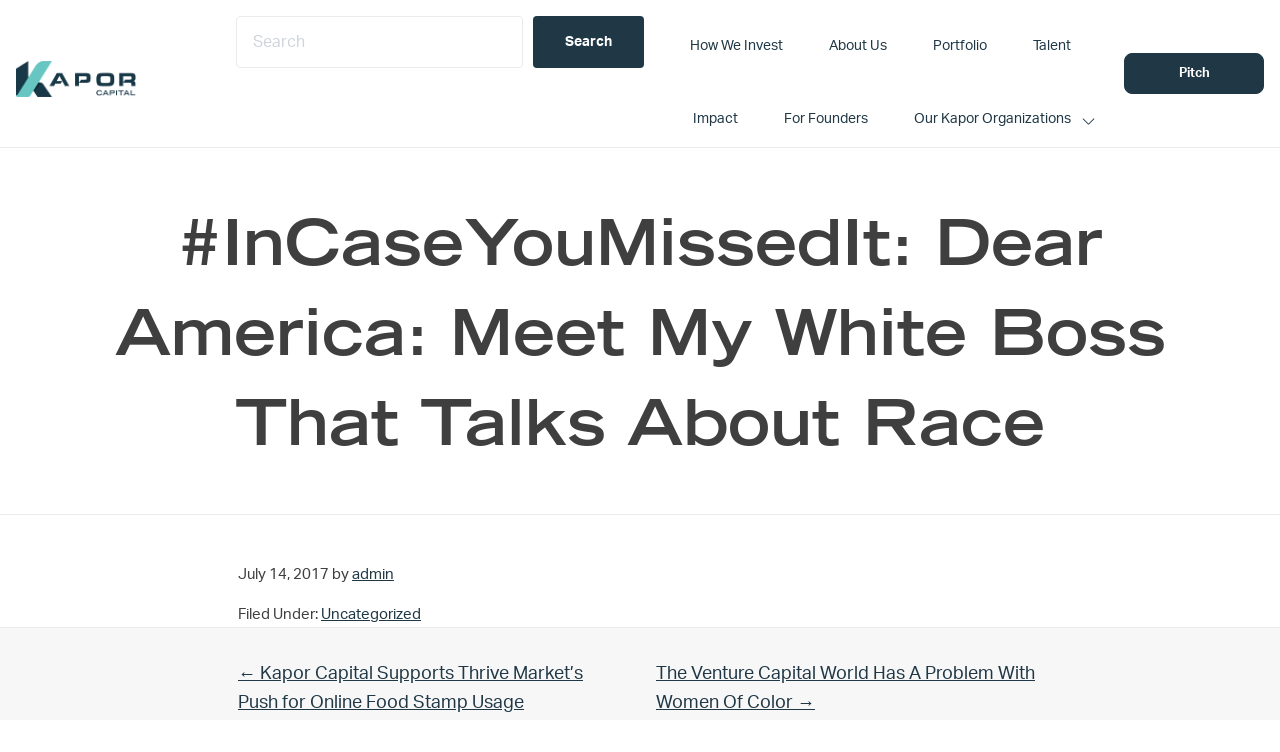

--- FILE ---
content_type: application/javascript
request_url: https://prism.app-us1.com/?a=610914196&u=https%3A%2F%2Fwww.kaporcapital.com%2Ftweet_885650752181600256%2F
body_size: 125
content:
window.visitorGlobalObject=window.visitorGlobalObject||window.prismGlobalObject;window.visitorGlobalObject.setVisitorId('f79671f1-d3d1-48a3-b211-513638307b44', '610914196');window.visitorGlobalObject.setWhitelistedServices('tracking', '610914196');